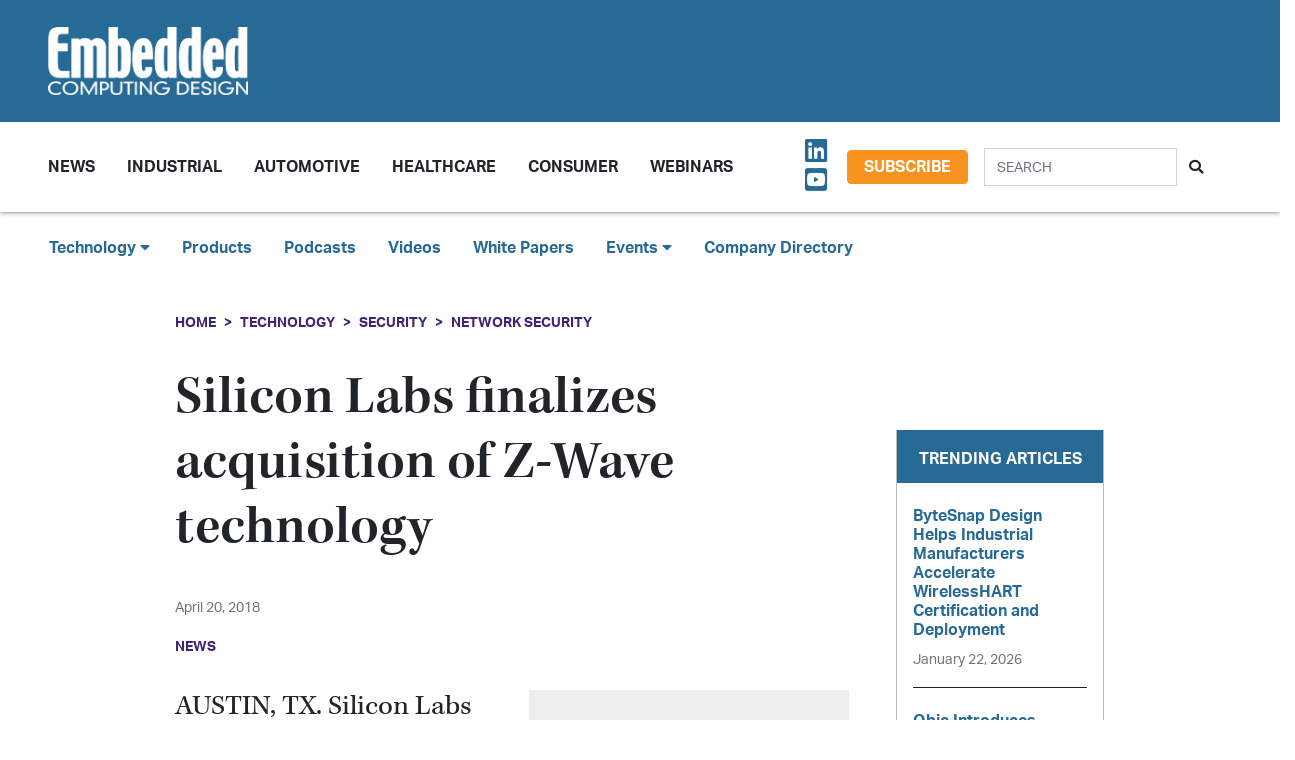

--- FILE ---
content_type: text/html; charset=UTF-8
request_url: https://embeddedcomputing.com/technology/security/network-security/silicon-labs-finalizes-acquisition-of-z-wave-technology
body_size: 9786
content:












<!doctype html>
<html lang="en">
<head>
    <meta charset="utf-8">
    <meta name="viewport" content="width=device-width, initial-scale=1, shrink-to-fit=no">

    <title>Silicon Labs finalizes acquisition of Z-Wave technology - Embedded Computing Design</title>
    <meta name="description" content="AUSTIN, TX. Silicon Labs has completed the acquisition of Sigma Designs&amp;rsquo; Z-Wave business, including approximately 100 employees, for $240 million. This adds Z-Wave mesh technology to Silicon Labs&amp;rsquo; existing multi-protocol wireless hardware and software portfolio, which already includes Bluetooth, Thread, Wi-Fi, Zigbee, and proprietary protocols. The company has committed to advancing the Z-Wave technology roadmap in collaboration with the Z-Wave Alliance.">
    <meta name="keywords" content="">
    <meta name="author" content="OpenSystems Media">

        <script type="text/javascript">
                var client_id = "";
            </script>

    <link rel="apple-touch-icon" sizes="180x180" href="/ecd-favicon-safari-180x180.png">
<link rel="icon" type="image/png" sizes="32x32" href="/ecd-favicon-browser-32x32.png">
<link rel="icon" type="image/png" sizes="16x16" href="/ecd-favicon-browser-16x16.png">
<link rel="manifest" href="/site.webmanifest">
<link rel="mask-icon" href="/ecd-favicon-safari.svg" color="#5bbad5">
<meta name="msapplication-TileColor" content="#2b5797">
<meta name="theme-color" content="#ffffff">

<!-- Google Tag Manager -->
<script>(function(w,d,s,l,i){w[l]=w[l]||[];w[l].push({'gtm.start':
            new Date().getTime(),event:'gtm.js'});var f=d.getElementsByTagName(s)[0],
        j=d.createElement(s),dl=l!='dataLayer'?'&l='+l:'';j.async=true;j.src=
        'https://www.googletagmanager.com/gtm.js?id='+i+dl;f.parentNode.insertBefore(j,f);
    })(window,document,'script','dataLayer','GTM-TQ82QX9');</script>
<!-- End Google Tag Manager -->


<!-- Adobe Fonts -->
<noscript>
<link rel="stylesheet" href="https://use.typekit.net/wbj7dyv.css">
</noscript>


<!-- Font Awesome -->
<script src="https://kit.fontawesome.com/f838852e63.js" crossorigin="anonymous"></script>

<link rel="stylesheet" href="https://embeddedcomputing.com/assets/css/hamburgers.min.css">

<link rel="stylesheet" href="/assets/css/ecd.css?id=a5fe8aa1daa2c2ab492f">






<script type="text/javascript">
// Add category targeting if available for Google Ads
if(typeof category === 'undefined') {
        var category = "technology";
    }

var property = "ECD";

// Add any "Global" variables here
var superLeaderboard, leaderboardATF, leaderboardBTF, mediumRectangleSidebar, skyscraperSidebar, welcomeAd, nativeWelcome;

// var welcomeAdSold = false;
</script>

<script async src="https://securepubads.g.doubleclick.net/tag/js/gpt.js"></script>
<script src="/assets/js/gads.js?id=5a583c53b65b5466811a"></script>




<!-- Marketo Munchkin -->
<script type="text/javascript">
    (function() {
        var didInit = false;
        function initMunchkin() {
            if(didInit === false) {
                didInit = true;
                Munchkin.init('609-IYN-899');
            }
        }
        var s = document.createElement('script');
        s.type = 'text/javascript';
        s.async = true;
        s.src = '//munchkin.marketo.net/munchkin.js';
        s.onreadystatechange = function() {
            if (this.readyState == 'complete' || this.readyState == 'loaded') {
                initMunchkin();
            }
        };
        s.onload = initMunchkin;
        document.getElementsByTagName('head')[0].appendChild(s);
    })();
</script>






<script data-ad-client="ca-pub-7168430979886964" async src="https://pagead2.googlesyndication.com/pagead/js/adsbygoogle.js"></script>







<meta property="og:title" content="Silicon Labs finalizes acquisition of Z-Wave technology - Embedded Computing Design" />
<meta property="og:description" content="AUSTIN, TX. Silicon Labs has completed the acquisition of Sigma Designs&amp;rsquo; Z-Wave business, including approximately 100 employees, for $240 million. This adds Z-Wave mesh technology to Silicon Labs&amp;rsquo; existing multi-protocol wireless hardware and software portfolio, which already includes Bluetooth, Thread, Wi-Fi, Zigbee, and proprietary protocols. The company has committed to advancing the Z-Wave technology roadmap in collaboration with the Z-Wave Alliance." />
<meta property="og:image" content="https://data.embeddedcomputing.com/uploads/resize/1256/756/external/data.embeddedcomputing.com/uploads/articles/wp/426842133/img-hubs-tilebg-blogs.jpg" />
<meta property="og:url" content="https://embeddedcomputing.com/technology/security/network-security/silicon-labs-finalizes-acquisition-of-z-wave-technology" />


<meta name="twitter:title" content="Silicon Labs finalizes acquisition of Z-Wave technology - Embedded Computing Design">
<meta name="twitter:description" content="AUSTIN, TX. Silicon Labs has completed the acquisition of Sigma Designs&amp;rsquo; Z-Wave business, including approximately 100 employees, for $240 million. This adds Z-Wave mesh technology to Silicon Labs&amp;rsquo; existing multi-protocol wireless hardware and software portfolio, which already includes Bluetooth, Thread, Wi-Fi, Zigbee, and proprietary protocols. The company has committed to advancing the Z-Wave technology roadmap in collaboration with the Z-Wave Alliance.">
<meta name="twitter:image" content="https://data.embeddedcomputing.com/uploads/resize/1256/756/external/data.embeddedcomputing.com/uploads/articles/wp/426842133/img-hubs-tilebg-blogs.jpg">
<meta name="twitter:card" content="summary" />
<meta name="twitter:site" content="@embedded_comp" />

<meta property="og:site_name" content="Embedded Computing Design">

</head>

<body class="page body-cat-security">

<!-- Google Tag Manager (noscript) -->
<noscript><iframe src="https://www.googletagmanager.com/ns.html?id=GTM-TQ82QX9"
                  height="0" width="0" style="display:none;visibility:hidden"></iframe></noscript>
<!-- End Google Tag Manager (noscript) -->

<div class="ad super-leaderboard d-print-none">
    <div id="ad-resizer" class="ad-resizer">
        <!-- /22057213624/super_leaderboard -->
        <div id='div-gpt-ad-1594244816553-0'>
            <script>
                googletag.cmd.push(function() { googletag.display('div-gpt-ad-1594244816553-0'); });
            </script>
        </div>
    </div>
</div>

<header>

    <div class="row ecd-header">
        <div class="container px-5 mw-100">
            <div class="row py-3 justify-content-between align-items-center">
                <div class="col-3">
                    <a href="/">
                        <img class="main-logo d-block" src="https://embeddedcomputing.com/assets/img/ECDlogo_whiteREV2016@2x.png" alt="" loading="lazy">
                        <h1 class="d-none">Embedded Computing Design</h1>
                    </a>
                </div>

                <div class="col-9 d-print-none">

                    <div class="ad top-leaderboard m-auto">
                        <!-- /22057213624/Leaderboard_ATF -->
                        <div id='div-gpt-ad-1595887245727-0'>
                            <script>
                                googletag.cmd.push(function() { googletag.display('div-gpt-ad-1595887245727-0'); });
                            </script>
                        </div>
                    </div>

                </div>

            </div>

        </div>
    </div>

    <div class="container floating-menu px-5">

        <nav class="navbar navbar-expand-lg navbar-light">
            <a class="navbar-brand d-md-none d-block" href="#"><img class="d-inline-block" src="https://embeddedcomputing.com/assets/img/ECDlogo_whiteREV2016@2x.png" alt=""></a>
            <button class="navbar-toggler" type="button" data-toggle="collapse" data-target="#navbarTogglerDemo02" aria-controls="navbarTogglerDemo02" aria-expanded="false" aria-label="Toggle navigation">
                <span class="navbar-toggler-icon"></span>
            </button>

            <div class="collapse navbar-collapse" id="navbarTogglerDemo02">

                <form action="/search" method="GET" class="search d-flex d-sm-none justify-content-start d-print-none">
                    <div class="input-group">
                        <input type="text" class="form-control" placeholder="SEARCH" aria-label="Search" aria-describedby="button-addon" name="query">
                        <div class="input-group-append">
                            <button class="btn" type="submit" id="button-addon"><i class="fas fa-search"></i></button>
                        </div>
                    </div>
                </form>

                <ul class="navbar-nav mt-2 mr-auto mt-lg-0">
















                    <li class="nav-item dropdown">
                        <a class="nav-link dropdown-toggle cat-resources" href="#" id="navbarDropdownMenuLink" role="button" data-toggle="dropdown" aria-haspopup="true" aria-expanded="false">
                            News
                        </a>
                        <ul class="dropdown-menu" aria-labelledby="navbarDropdownMenuLink">
                            <li><a class="dropdown-item" href="/stories">Design Articles</a></li>
                            <li><a class="dropdown-item" href="/blogs">Op-Eds</a></li>
                            <li><a class="dropdown-item" href="/news">Industry News</a></li>
                            <li><a class="dropdown-item" href="/magazine">Magazines</a></li>
                        </ul>
                    </li>
                    <li class="nav-item">
                        <a class="nav-link cat-resources" href="/application/industrial">
                            Industrial
                        </a>
                    </li>
                    <li class="nav-item">
                        <a class="nav-link cat-resources" href="/application/automotive">
                            Automotive
                        </a>
                    </li>
                    <li class="nav-item">
                        <a class="nav-link cat-resources" href="/application/healthcare">
                            Healthcare
                        </a>
                    </li>
                    <li class="nav-item">
                        <a class="nav-link cat-resources" href="/application/consumer">
                            Consumer
                        </a>
                    </li>
                    <li class="nav-item">
                        <a class="nav-link cat-resources" href="/webcasts">
                            Webinars
                        </a>
                    </li>




































































                </ul>

                
                <div class="text-right d-none d-md-block p-3">
                    <ul class="list-unstyled mb-0">
                        <li>
                                                                                                                                                                                                                    <a href="https://www.linkedin.com/showcase/embedded-computing-design" target="_blank">
                                    <i class="fab fa-linkedin social-icon px-1"></i>
                                </a>
                                                                                                                            <a href="https://www.youtube.com/user/videoopensystems" target="_blank">
                                    <i class="fab fa-youtube-square social-icon px-1"></i>
                                </a>
                                                                                                                                                </li>
                    </ul>
                </div>

                <div class="text-right d-none d-md-block">
                    <a class="btn btn-secondary btn-subscribe m-auto" href="/subscribe">Subscribe</a>
                </div>

                <div class="text-center d-block d-md-none pb-3">
                    <a class="btn btn-secondary btn-subscribe m-auto" href="/subscribe">Subscribe</a>
                </div>

                <form action="/search" method="GET" class="search d-none d-sm-flex justify-content-start d-print-none p-3">
                    <div class="input-group">
                        <input type="text" class="form-control" placeholder="SEARCH" aria-label="Search" aria-describedby="button-addon" name="query">
                        <div class="input-group-append">
                            <button class="btn" type="submit" id="button-addon"><i class="fas fa-search"></i></button>
                        </div>
                    </div>
                </form>
            </div>
        </nav>
    </div>
</header>

<div class="container-fluid ecd-second-menu p-0">
    
    <div class="row d-none d-md-block py-3">
        <header class="shadow-none">
            <nav class="navbar d-print-block">
                <div class="col px-5">
                    <ul class="justify-content-start nav">
                        <li class="nav-item dropdown">
                            <a class="nav-link dropdown-toggle cat-technology" data-toggle="dropdown" href="#" role="button"
                               aria-haspopup="true" aria-expanded="false">Technology <i class="fas fa-caret-down"></i></a>
                            <div class="dropdown-menu">
                                <a class="dropdown-item" href="/technology/ai-machine-learning">AI & Machine Learning</a>
                                <a class="dropdown-item" href="/technology/analog-and-power">Analog & Power</a>
                                <a class="dropdown-item" href="/technology/debug-and-test">Debug & Test</a>
                                <a class="dropdown-item" href="/application/hpc-datacenters">HPC/Datacenters</a>
                                <a class="dropdown-item" href="/technology/iot">IoT & Connectivity</a>
                                <a class="dropdown-item" href="/application/networking-5g">Networking & 5G</a>
                                <a class="dropdown-item" href="/technology/open-source">Open Source</a>
                                <a class="dropdown-item" href="/technology/processing">Processing</a>
                                <a class="dropdown-item" href="/technology/security">Security</a>
                                <a class="dropdown-item" href="/technology/software-and-os">Software & OS</a>
                                <a class="dropdown-item" href="/technology/storage">Storage</a>
                            </div>
                        </li>
                        <li class="nav-item"><a class="nav-link" href="/products">Products</a></li>
                        
                        <li class="nav-item"><a class="nav-link" href="/podcasts">Podcasts</a></li>
                        <li class="nav-item"><a class="nav-link" href="/videos">Videos</a></li>
                        <li class="nav-item"><a class="nav-link" href="/whitepapers">White Papers</a></li>
                        <li class="nav-item dropdown">
                            <a class="nav-link dropdown-toggle" data-toggle="dropdown" href="#" role="button"
                               aria-haspopup="true" aria-expanded="false">Events <i class="fas fa-caret-down"></i></a>
                            <div class="dropdown-menu">
                                <a class="dropdown-item"
                                   href="/webcasts">
                                    AI Day
                                </a>
                                <a class="dropdown-item" href="/topics/APEC">APEC</a>
                                <a class="dropdown-item"
                                   href="https://resources.embeddedcomputing.com/series/automotive2024/landing_page?utm_bmcr_source=landing_page">
                                    Automotive Tech Virtual Conference
                                </a>
                                <a class="dropdown-item" href="/topics/ces">CES</a>
                                <a class="dropdown-item" href="/topics/computex">Computex</a>
                                <a class="dropdown-item" href="/topics/electronica">electronica</a>
                                <a class="dropdown-item" href="/topics/embeddedworld">embedded world</a>
                                <a class="dropdown-item" href="/topic/Future%20Memory%20Summit">FMS: the Future of Memory and Storage</a>
                                <a class="dropdown-item"
                                   href="https://resources.embeddedcomputing.com/series/the-iot-device-security-conf/landing_page">
                                    The IoT Device Security Conference
                                </a>
                                <a class="dropdown-item" href="/topics/nvidia%20gtc">NVIDIA GTC</a>
                                <a class="dropdown-item" href="/topics/RISC-V">RISC-V Summit</a>
                                
                            </div>
                        </li>
                        <li class="nav-item"><a class="nav-link" href="/companies">Company Directory</a></li>
                    </ul>
                </div>
            </nav>
        </header>
    </div>
</div><!-- .container-fluid -->

<div class="container" id="main-content">




    
    <div class="row" id="body-container">
        <div class="col-12">

                            <nav aria-label="breadcrumb">
                    <ol class="breadcrumb breadcrumb-cat-security p-0 pt-3">
                        <li class="breadcrumb-item"><a href="/">Home</a></li>
                                                    <li class="breadcrumb-item"><a href="/technology">Technology</a></li>
                        
                                                    <li class="breadcrumb-item"><a href="/technology/security">Security</a></li>
                        


                        <li class="breadcrumb-item"><a href="/technology/security/network-security">Network Security</a></li>


                    </ol>
                </nav>
            


        </div>


        <div class="col-12 col-lg-9 article-content">

            <h1 class="page-header">Silicon Labs finalizes acquisition of Z-Wave technology</h1>



            <div class="authors">
                    <div class="row no-gutters">
            </div><!-- authors -->
            </div>

                        <p class="published-date text-muted">
                April 20, 2018
            </p>
            
             
                <p class="content-type">
            News
        </p>
                
            


            <div>
                <div class="addthis_inline_share_toolbox d-print-none cat-security"></div>
            </div>

                <figure class="float-right p-3">

        <img src="https://data.embeddedcomputing.com/uploads/resize/320/200/external/data.embeddedcomputing.com/uploads/articles/wp/426842133/img-hubs-tilebg-blogs.jpg" class="primary-image" width="320" alt="Silicon Labs finalizes acquisition of Z-Wave technology" loading="lazy" />


            </figure>
    


                            <h2 class="page-excerpt py-3"><p>AUSTIN, TX. Silicon Labs has completed the acquisition of Sigma Designs&rsquo; Z-Wave business, including approximately 100 employees, for $240 million. This adds Z-Wave mesh technology to Silicon Labs&rsquo; existing multi-protocol wireless hardware and software portfolio, which already includes Bluetooth, Thread, Wi-Fi, Zigbee, and proprietary protocols. The company has committed to advancing the Z-Wave technology roadmap in collaboration with the Z-Wave Alliance.</p></h2>
    

    
            
    <div class="entry">
<p style="text-align: justify;">&ldquo;Adding Z-Wave to Silicon Labs&rsquo; extensive IoT connectivity portfolio allows us to deliver a unified vision for the wireless technologies underpinning the smart home market,&rdquo; says Tyson Tuttle, CEO of Silicon Labs. &ldquo;Our smart home vision is one where multiple technologies work securely together, where any device using any of our connectivity options easily joins the home network, and where security updates and feature upgrades occur automatically.&rdquo;</p>

<p style="text-align: justify;">More than 2,400 Z-Wave-certified devices are currently available from more than 700 manufacturers and service providers.</p>

<p style="text-align: justify;">Products and announcements will be available on <a href="http://email.prnewswire.com/wf/click?upn=[base64]">www.silabs.com</a>.</p>

<p><a href="http://embedded-computing.com/topics/eletter-04-20-2018" rel="tag">eletter-04-20-2018</a></p>

<p><a href="http://embedded-computing.com/topics/eletter-04-23-2018" rel="tag">eletter-04-23-2018</a></p>
</div>

    
    <div class="text-center p-3">
            <a href="/subscribe" class="btn btn-secondary btn-subscribe">Subscribe</a>
        </div>

    
    
    
    

    <div class="container py-3">
            </div>


    <div class="container py-3">




        <h5>Categories</h5>


        <h6 class="cat-security d-inline-block mx-2" ><a href="/technology/security/network-security">Security - Network Security</a></h6>

        

        

    </div>



            


        </div>

        
       <div class="col-lg-3 sidebar d-print-none" id="sidebar">

    <div class="row">
        <div class="col p-3">
            <div class="ad native">
                <!-- /22057213624/Native_Card_Sidebar -->
                <div id='div-gpt-ad-1611089084788-0'>
                    <script>
                        googletag.cmd.push(function() { googletag.display('div-gpt-ad-1611089084788-0'); });
                    </script>
                </div>
            </div>
        </div>
    </div>


    <div class="row">
        <div class="col p-3">
            <div class="ad medium-rectangle">
                <!-- /22057213624/Medium_Rectangle_Sidebar -->
                <div id='div-gpt-ad-1595888498760-0' style='width: 300px; height: 250px;'>
                    <script>
                        googletag.cmd.push(function() { googletag.display('div-gpt-ad-1595888498760-0'); });
                    </script>
                </div>
            </div>
        </div>
    </div>


    <div class="row justify-content-center p-3">
        <div class="col-md-12 col-sm-8 p-0 popular-articles">

            <h2>Trending Articles</h2>

            <ul class="list-unstyled">

                
                    <li>
                        <a href="/application/industrial/industrial-networking-connectivity/bytesnap-design-helps-industrial-manufacturers-accelerate-wirelesshart-certification-and-deployment"><h6 class="pb-0">ByteSnap Design Helps Industrial Manufacturers Accelerate WirelessHART Certification and Deployment</h6></a>

                        <p><span class="published-date text-muted">January 22, 2026</span></p>
                    </li>

                    
                
                    <li>
                        <a href="/application/industrial/industrial-iot/qbic-introduces-industrial-series-combining-deterministic-control-modular-ai-and-precision-hmi"><h6 class="pb-0">Qbic Introduces Industrial Series Combining Deterministic Control, Modular AI, and Precision HMI</h6></a>

                        <p><span class="published-date text-muted">January 20, 2026</span></p>
                    </li>

                    
                
                    <li>
                        <a href="/technology/ai-machine-learning/devtalk-with-rich-and-vin-ai-in-university"><h6 class="pb-0">DevTalk with Rich and Vin: AI in University</h6></a>

                        <p><span class="published-date text-muted">January 20, 2026</span></p>
                    </li>

                    
                
                    <li>
                        <a href="/technology/ai-machine-learning/ai-logic-devices-worload-acceleration/tackling-the-documentation-mountain-using-ai-to-navigate-users-guides"><h6 class="pb-0">Tackling the Documentation Mountain: Using AI to Navigate User Guides</h6></a>

                        <p><span class="published-date text-muted">January 16, 2026</span></p>
                    </li>

                    
                
                    <li>
                        <a href="/technology/open-source/development-kits/development-kits-decoded-bridging-oems-needs-and-supplier-solutions"><h6 class="pb-0">Development Kits Decoded: Bridging OEMS Needs and Supplier Solutions</h6></a>

                        <p><span class="published-date text-muted">January 15, 2026</span></p>
                    </li>

                    
                
            </ul>

        </div>
    </div>



    <div class="row">
        <div class="col p-3">
            <div class="ad half-page">

                <!-- /22057213624/Skyscraper_Sidebar -->
                <div id='div-gpt-ad-1596232492659-0'>
                    <script>
                        googletag.cmd.push(function() { googletag.display('div-gpt-ad-1596232492659-0'); });
                    </script>
                </div>
            </div>
        </div>
    </div>



    <div class="row">
        <div class="col p-3">
            <div class="ad medium-rectangle">
                <!-- /22057213624/Medium_Rectangle_Sidebar_2 -->
                <div id='div-gpt-ad-1622836995866-0' style='min-width: 300px; min-height: 250px;'>
                    <script>
                        googletag.cmd.push(function() { googletag.display('div-gpt-ad-1622836995866-0'); });
                    </script>
                </div>
            </div>
        </div>
    </div>







</div>

    </div>

    <!-- Category Posts -->
<div class="row d-print-none" id="new-posts">


                    <div class="col-lg-3 col-sm-6 col-12 posts-col py-2">
            <div class="article-card cat-healthcare">
                <h5 class="card-title category-head">Healthcare</h5>


                <div class="card-body">
                    <a href="/application/healthcare/axiomteks-mbox603-delivers-high-performance-medical-imaging-and-ai-assisted-diagnostics">
            <div class="img-container">
                <img class="img-fluid" src="https://data.embeddedcomputing.com/uploads/resize/320/200/external/data.embeddedcomputing.com/uploads/articles/primary_images/1765385388.png" alt="Image Credit: Axiomtek" loading="lazy">
            </div>

            <h6>Axiomtek’s mBOX603 Delivers High-Performance Medical Imaging and AI-Assisted Diagnostics</h6>

                            <p class="card-text date m-0">
                    December 10, 2025
                </p>
            
        </a>






                </div>

                <ul class="list-unstyled">
                                    <li class="py-2">
                        <a href="/application/healthcare/medical-displays/wincomm-brings-edge-ai-and-intel-core-ultra-to-healthcare">Wincomm Brings Edge AI and Intel Core Ultra to Healthcare</a>

                        <p><span class="published-date text-muted">November 21, 2025</span></p>
                    </li>
                                    <li class="py-2">
                        <a href="/application/healthcare/overcome-wi-fi-connectivity-challenges-for-medical-devices-in-hospitals-and-medical-institutions">Overcome Wi-Fi connectivity challenges for medical devices in hospitals and medical institutions</a>

                        <p><span class="published-date text-muted">October 13, 2025</span></p>
                    </li>
                                    <li class="py-2">
                        <a href="/application/healthcare/telehealth-healthcare-iot/the-good-invasion-of-robots">“The Good Invasion of Robots”</a>

                        <p><span class="published-date text-muted">September 15, 2025</span></p>
                    </li>
                                    <li class="py-2">
                        <a href="/application/healthcare/medical-displays/hospitals-adopt-wincomm-wmp-22p-for-eeg-video-synchronized-monitoring">Hospitals Adopt Wincomm WMP-22P for EEG-Video Synchronized Monitoring</a>

                        <p><span class="published-date text-muted">August 22, 2025</span></p>
                    </li>
                                </ul>

                <a href="/application/healthcare" class="btn my-1 p-0">MORE</a>

            </div>
        </div>

                    <div class="col-lg-3 col-sm-6 col-12 posts-col py-2">
            <div class="article-card cat-networking-5g">
                <h5 class="card-title category-head">Networking &amp; 5G</h5>


                <div class="card-body">
                    <a href="/application/networking-5g/short-range-wireless-pan/embedded-executive-wireless-charging-just-got-faster-wpc">
            <div class="img-container">
                <img class="img-fluid" src="https://data.embeddedcomputing.com/uploads/resize/320/200/external/data.embeddedcomputing.com/uploads/articles/primary_images/1768401444.png" alt="" loading="lazy">
            </div>

            <h6>Embedded Executive: Wireless Charging Just Got Faster | WPC</h6>

                            <p class="card-text date m-0">
                    January 14, 2026
                </p>
            
        </a>






                </div>

                <ul class="list-unstyled">
                                    <li class="py-2">
                        <a href="/application/networking-5g/short-range-wireless-pan/embedded-executive-everything-you-need-to-know-about-wi-fi-infineon">Embedded Executive: Everything You Need To Know About Wi-Fi | Infineon</a>

                        <p><span class="published-date text-muted">January 07, 2026</span></p>
                    </li>
                                    <li class="py-2">
                        <a href="/application/networking-5g/short-range-wireless-pan/deploy-channel-sounding-in-your-bluetooth-devices">Deploy Channel Sounding In Your Bluetooth Devices</a>

                        <p><span class="published-date text-muted">December 16, 2025</span></p>
                    </li>
                                    <li class="py-2">
                        <a href="/application/networking-5g/short-range-wireless-pan/taoglas-expands-low-cost-compact-chip-antenna-range-for-wi-fi-67-uwb-and-ism-applications">Taoglas Expands Low-Cost, Compact Chip Antenna Range for Wi-Fi 6/7, UWB, and ISM Applications</a>

                        <p><span class="published-date text-muted">December 02, 2025</span></p>
                    </li>
                                    <li class="py-2">
                        <a href="/application/networking-5g/short-range-wireless-pan/mouser-product-of-the-week-stmicroelectronics-st67w-wi-fi-6bluetooth-54thread-modules">Mouser Product of the Week: STMicroelectronics ST67W Wi-Fi 6/BLUETOOTH 5.4/Thread Modules</a>

                        <p><span class="published-date text-muted">December 01, 2025</span></p>
                    </li>
                                </ul>

                <a href="/application/networking-5g" class="btn my-1 p-0">MORE</a>

            </div>
        </div>

                    <div class="col-lg-3 col-sm-6 col-12 posts-col py-2">
            <div class="article-card cat-processing">
                <h5 class="card-title category-head">Processing</h5>


                <div class="card-body">
                    <a href="/technology/processing/chips-and-socs/axiomtek-imb711-enables-mission-crtical-ct-mri-and-ai-workloads-leveraging-intel-xeon">
            <div class="img-container">
                <img class="img-fluid" src="https://data.embeddedcomputing.com/uploads/resize/320/200/external/data.embeddedcomputing.com/uploads/articles/primary_images/1769097032.png" alt="Image Credit: Axiomtek" loading="lazy">
            </div>

            <h6>Axiomtek IMB711 Enables Mission-Crtical CT, MRI, and AI Workloads Leveraging Intel Xeon</h6>

                            <p class="card-text date m-0">
                    January 22, 2026
                </p>
            
        </a>






                </div>

                <ul class="list-unstyled">
                                    <li class="py-2">
                        <a href="/technology/processing/compute-modules/aetinas-coreedge-mxm-series-takes-nvidia-blackwell-gpus-to-rugged-edge-ai">Aetina’s CoreEdge MXM Series Takes NVIDIA Blackwell GPUs to Rugged Edge AI</a>

                        <p><span class="published-date text-muted">January 14, 2026</span></p>
                    </li>
                                    <li class="py-2">
                        <a href="/technology/processing/chips-and-socs/sapphire-edge-vpr-7p132-combines-amd-ryzen-ai-and-versal-ai-edge-socs-on-one-board">CES 2026: SAPPHIRE EDGE+ VPR-7P132 Combines AMD Ryzen AI and Versal AI Edge SoCs on One Board</a>

                        <p><span class="published-date text-muted">January 13, 2026</span></p>
                    </li>
                                    <li class="py-2">
                        <a href="/technology/processing/chips-and-socs/ambiqs-atomiq-soc-combines-arm-ethos-u85-and-spot-technology-to-redefine-energy-efficient-edge-ai">Ambiq’s Atomiq SoC Combines Arm Ethos-U85 and SPOT Technology to Redefine Energy-Efficient Edge AI</a>

                        <p><span class="published-date text-muted">January 13, 2026</span></p>
                    </li>
                                    <li class="py-2">
                        <a href="/technology/processing/chips-and-socs/nasa-testing-confirms-edgecortix-sakura-ii-radiation-resilience-for-leo-geo-and-lunar-operations">NASA Testing Confirms EdgeCortix SAKURA-II Radiation Resilience for LEO, GEO, and Lunar Operations</a>

                        <p><span class="published-date text-muted">January 09, 2026</span></p>
                    </li>
                                </ul>

                <a href="/technology/processing" class="btn my-1 p-0">MORE</a>

            </div>
        </div>

                    <div class="col-lg-3 col-sm-6 col-12 posts-col py-2">
            <div class="article-card cat-hpc-datacenters">
                <h5 class="card-title category-head">HPC/Datacenters</h5>


                <div class="card-body">
                    <a href="/application/hpc-datacenters/accenture-to-purchase-65-of-dlb-boosting-ai-data-center-engineering-and-consulting">
            <div class="img-container">
                <img class="img-fluid" src="https://data.embeddedcomputing.com/uploads/resize/320/200/external/data.embeddedcomputing.com/uploads/articles/primary_images/1765994161.png" alt="Image Credit: Accenture" loading="lazy">
            </div>

            <h6>Accenture to Purchase 65% of DLB, Boosting AI Data Center Engineering and Consulting</h6>

                            <p class="card-text date m-0">
                    December 17, 2025
                </p>
            
        </a>






                </div>

                <ul class="list-unstyled">
                                    <li class="py-2">
                        <a href="/application/hpc-datacenters/a-comprehensive-digital-twin-environment-and-semiconductor-lifecycle-management-can-ensure-reliable-data-center-operations">A Comprehensive Digital Twin Environment and Semiconductor Lifecycle Management Can Ensure Reliable Data-Center Operations</a>

                        <p><span class="published-date text-muted">November 24, 2025</span></p>
                    </li>
                                    <li class="py-2">
                        <a href="/application/hpc-datacenters/the-power-problem-behind-ai-data-center-performance">The Power Problem Behind AI Data Center Performance</a>

                        <p><span class="published-date text-muted">November 11, 2025</span></p>
                    </li>
                                    <li class="py-2">
                        <a href="/application/hpc-datacenters/nodka-leverages-intel-power-for-industrial-hpc-applications">NODKA Leverages Intel Power for Industrial HPC Applications</a>

                        <p><span class="published-date text-muted">November 06, 2025</span></p>
                    </li>
                                    <li class="py-2">
                        <a href="/application/hpc-datacenters/meeting-the-demanding-energy-needs-of-ai-servers-with-advanced-technology">Meeting the Demanding Energy Needs of AI Servers with Advanced Technology</a>

                        <p><span class="published-date text-muted">October 23, 2025</span></p>
                    </li>
                                </ul>

                <a href="/application/hpc-datacenters" class="btn my-1 p-0">MORE</a>

            </div>
        </div>

    
</div>



</div>



<div class="modal fade" id="interstitialModalCenter" tabindex="-1" role="dialog" aria-labelledby="interstitialModalCenterTitle" aria-hidden="true">
    <div class="modal-dialog modal-dialog-centered" role="document">
        <div class="modal-content h-100">
            <div class="modal-header">
                <button type="button" class="close" data-dismiss="modal" aria-label="Close">
                    <span aria-hidden="true"><i class="fas fa-times"></i></span>
                </button>
            </div>
            <div class="modal-body h-100">
                <!-- /22057213624/Welcome_Ad -->
                <div id='div-gpt-ad-1747691623021-0' style='min-width: 640px; min-height: 480px;'>
                    <script>
                        googletag.cmd.push(function() { googletag.display('div-gpt-ad-1747691623021-0'); });
                    </script>
                </div>
                
                

                <!-- /22057213624/Native_Welcome_Ad_Unit -->
                
            </div>
            <div class="modal-footer">
                <button type="button" class="btn btn-primary" data-dismiss="modal">Continue to site...</button>
            </div>
        </div>
    </div>
</div>

<footer class="d-print-none py-5 mt-5">
    <div class="container">
        <div class="row d-print-none">
            <div class="ad bottom-leaderboard mx-auto p-2">
                <!-- /22057213624/Leaderboard_BTF -->
                <div id='div-gpt-ad-1595888203281-0'>
                    <script>
                        googletag.cmd.push(function() { googletag.display('div-gpt-ad-1595888203281-0'); });
                    </script>
                </div>
            </div>
        </div>

        <div class="row">
            <div class="col-12 col-sm-6 col-md-4 col-lg">


                <ul class="list-unstyled">
                    <li><h4><a href="/technology">Technology</a></h4></li>
                    <li><a href="/technology/ai-machine-learning">AI & Machine Learning</a></li>
                    <li><a href="/technology/iot">IoT</a></li>
                    <li><a href="/technology/open-source">Open Source</a></li>
                    <li><a href="/technology/analog-and-power">Analog & Power</a></li>
                    <li><a href="/technology/processing">Processing</a></li>
                    <li><a href="/technology/security">Security</a></li>
                    <li><a href="/technology/software-and-os">Software & OS</a></li>
                    <li><a href="/technology/storage">Storage</a></li>
                    <li><a href="/technology/debug-and-test">Debug & Test</a></li>
                </ul>
            </div>


            <div class="col-12 col-sm-6 col-md-4 col-lg">

                <ul class="list-unstyled">
                    <li><h4><a href="/application">Application</a></h4></li>
                    <li><a href="/application/automotive">Automotive</a></li>
                    <li><a href="/application/industrial">Industrial</a></li>
                    <li><a href="/application/consumer">Consumer</a></li>
                    <li><a href="/application/healthcare">Healthcare</a></li>
                    <li><a href="/application/networking-5g">Networking & 5G</a></li>
                    <li><a href="https://militaryembedded.com" target="_blank">Defense <i class="fas fa-external-link-alt"></i></a></li>
                </ul>
            </div>


            <div class="col-12 col-sm-6 col-md-4 col-lg">

                <ul class="list-unstyled">
                    <li><h4><a href="/magazine">Magazine</a></h4></li>
                    <li><a href="/magazine/latest">Latest Issue</a></li>
                    <li><a href="/magazine">Archive</a></li>
                    <li><a href="/subscribe">Subscribe</a></li>
                    <li><h4>Newsletter Subscribe</h4></li>
                    <li><a href="/subscribe">IoT Design</a></li>
                    <li><a href="/subscribe">Embedded Daily</a></li>
                    <li><a href="/subscribe">Embedded Europe</a></li>
                    <li><a href="/subscribe">AI at the Edge</a></li>
                </ul>
            </div>

            <div class="col-12 col-sm-6 col-md-4 col-lg">

                <ul class="list-unstyled">
                    <li><h4>Resources</h4></li>

                    
                    
                    <li><a href="/topics/PICMG">PICMG</a></li>
                    <li><a href="/topics/datasheets">Embedded Data Sheets</a></li>
                    <li><a href="/podcasts">Podcasts</a></li>
                    <li><a href="/stories">Design Articles</a></li>
                    <li><a href="/blogs">Op-Eds</a></li>
                    <li><a href="/news">News</a></li>
                    <li><a href="/press-releases">Press Releases</a></li>
                    <li><a href="/features/devkit-selector" style="font-weight:700;font-size:1.1em">Devkit Selector</a></li>
                    <li><a href="/products">New Products</a></li>
                    <li><a href="/webcasts">Virtual Events</a></li>
                    <li><a href="/whitepapers">White Papers</a></li>
                    <li><a href="/events">Events</a></li>
                    <li><a href="/companies">Company Directory</a></li>
                 </ul>
            </div>













            <div class="col-12 col-sm-6 col-lg">
                <ul class="list-unstyled">
                    <li><h4><a href="https://opensysmedia.com/embedded-computing-design/" target="_blank">Advertise</a></h4></li>
                    <li><a href="/pages/embedded-world-content-marketing-and-promotional-aids">embedded world Opportunities</a></li>
                    <li><a href="/pages/computexopportunities">Computex Opportunities</a></li>
                    <li><a href="/pages/electronicaopportunities">electronica Opportunities</a></li>
                    <li><a href="/pages/cesopportunities">CES Opportunities</a></li>
                    <li><a href="/pages/nvidiagtcopportunities">NVIDIA GTC Opportunities</a></li>
                    <li><a href="/pages/sensorsopportunities">Sensors Converge Opportunities</a></li>
                    <li><h4><a href="/pages/submit">Submit Content</a></h4></li>
                    <li><h4><a href="/pages/contact">Contact</a></h4></li>
                    <li><h4><a href="/pages/privacy">Privacy Policy</a></h4></li>
                    <li>
                                                    <a href="https://www.facebook.com/Embedded.Computing.Design" target="_blank">
                                <i class="fab fa-facebook-square social-icon px-1"></i>
                            </a>
                                                    <a href="https://twitter.com/embedded_comp" target="_blank">
                                <i class="fab fa-twitter-square social-icon px-1"></i>
                            </a>
                                                    <a href="https://www.linkedin.com/showcase/embedded-computing-design" target="_blank">
                                <i class="fab fa-linkedin social-icon px-1"></i>
                            </a>
                                                    <a href="https://www.youtube.com/user/videoopensystems" target="_blank">
                                <i class="fab fa-youtube-square social-icon px-1"></i>
                            </a>
                                                    <a href="https://www.instagram.com/embeddedcomputingdesign/" target="_blank">
                                <i class="fab fa-instagram-square social-icon px-1"></i>
                            </a>
                                            </li>






                </ul>
            </div>

        </div>

        <div class="row"><!-- Sister Brand Logos -->
            <div class="col">

                

                <div class="row py-5">
                    <div class="col text-center">
                        <h3><small class="font-weight-bold">&copy;2026 <a href="https://opensysmedia.com" target="_blank">OpenSystems Media</a></small></h3>
                    </div>
                </div>

                <div class="row py-5"></div>

            </div>
        </div>

    </div>
</footer>

<script src="https://embeddedcomputing.com/assets/jquery/jquery.min.js"></script>

<script src="https://embeddedcomputing.com/assets/bootstrap/bootstrap.bundle.min.js"></script>

<script src="/assets/js/ecd.js?id=363b52a82570ee02a67d"></script>


<script>
    window.onload = (event) => {
        $('.carousel').carousel('pause');
    }
</script>





<!-- lazy load font CSS -->
<script>
    (function() {
        // load main.css
        var cssFont = document.createElement('link');
        cssFont.href = 'https://use.typekit.net/wbj7dyv.css';
        cssFont.rel = 'stylesheet';
        cssFont.type = 'text/css';
        document.getElementsByTagName('head')[0].appendChild(cssFont);
    })();
</script>































<script>(function(){function c(){var b=a.contentDocument||a.contentWindow.document;if(b){var d=b.createElement('script');d.innerHTML="window.__CF$cv$params={r:'9c3d4ccc1a73f485',t:'MTc2OTQwMjA4OA=='};var a=document.createElement('script');a.src='/cdn-cgi/challenge-platform/scripts/jsd/main.js';document.getElementsByTagName('head')[0].appendChild(a);";b.getElementsByTagName('head')[0].appendChild(d)}}if(document.body){var a=document.createElement('iframe');a.height=1;a.width=1;a.style.position='absolute';a.style.top=0;a.style.left=0;a.style.border='none';a.style.visibility='hidden';document.body.appendChild(a);if('loading'!==document.readyState)c();else if(window.addEventListener)document.addEventListener('DOMContentLoaded',c);else{var e=document.onreadystatechange||function(){};document.onreadystatechange=function(b){e(b);'loading'!==document.readyState&&(document.onreadystatechange=e,c())}}}})();</script></body>
</html>


--- FILE ---
content_type: text/html; charset=utf-8
request_url: https://www.google.com/recaptcha/api2/aframe
body_size: 184
content:
<!DOCTYPE HTML><html><head><meta http-equiv="content-type" content="text/html; charset=UTF-8"></head><body><script nonce="_ONbFS08HYEL5NiYHWpEUw">/** Anti-fraud and anti-abuse applications only. See google.com/recaptcha */ try{var clients={'sodar':'https://pagead2.googlesyndication.com/pagead/sodar?'};window.addEventListener("message",function(a){try{if(a.source===window.parent){var b=JSON.parse(a.data);var c=clients[b['id']];if(c){var d=document.createElement('img');d.src=c+b['params']+'&rc='+(localStorage.getItem("rc::a")?sessionStorage.getItem("rc::b"):"");window.document.body.appendChild(d);sessionStorage.setItem("rc::e",parseInt(sessionStorage.getItem("rc::e")||0)+1);localStorage.setItem("rc::h",'1769402096413');}}}catch(b){}});window.parent.postMessage("_grecaptcha_ready", "*");}catch(b){}</script></body></html>

--- FILE ---
content_type: application/javascript
request_url: https://ml314.com/utsync.ashx?pub=&adv=&et=0&eid=89630&ct=js&pi=&fp=&clid=&if=0&ps=&cl=&mlt=&data=&&cp=https%3A%2F%2Fembeddedcomputing.com%2Ftechnology%2Fsecurity%2Fnetwork-security%2Fsilicon-labs-finalizes-acquisition-of-z-wave-technology&pv=1769402094889_10udwhbsk&bl=en-us@posix&cb=1333877&return=&ht=&d=&dc=&si=1769402094889_10udwhbsk&cid=&s=1280x720&rp=&v=2.8.0.252
body_size: 278
content:
_ml.setFPI('3658570098728239134');_ml.syncCallback({"es":true,"ds":true});

--- FILE ---
content_type: application/javascript; charset=utf-8
request_url: https://embeddedcomputing.com/assets/js/gads.js?id=5a583c53b65b5466811a
body_size: 933
content:
!function(e){var g={};function o(t){if(g[t])return g[t].exports;var a=g[t]={i:t,l:!1,exports:{}};return e[t].call(a.exports,a,a.exports,o),a.l=!0,a.exports}o.m=e,o.c=g,o.d=function(e,g,t){o.o(e,g)||Object.defineProperty(e,g,{enumerable:!0,get:t})},o.r=function(e){"undefined"!=typeof Symbol&&Symbol.toStringTag&&Object.defineProperty(e,Symbol.toStringTag,{value:"Module"}),Object.defineProperty(e,"__esModule",{value:!0})},o.t=function(e,g){if(1&g&&(e=o(e)),8&g)return e;if(4&g&&"object"==typeof e&&e&&e.__esModule)return e;var t=Object.create(null);if(o.r(t),Object.defineProperty(t,"default",{enumerable:!0,value:e}),2&g&&"string"!=typeof e)for(var a in e)o.d(t,a,function(g){return e[g]}.bind(null,a));return t},o.n=function(e){var g=e&&e.__esModule?function(){return e.default}:function(){return e};return o.d(g,"a",g),g},o.o=function(e,g){return Object.prototype.hasOwnProperty.call(e,g)},o.p="/",o(o.s=1)}({1:function(e,g,o){e.exports=o("32HX")},"32HX":function(e,g){var o,t,a,d,i,l,r,n,s,p,u;function f(e,g){var o=document.getElementById(e);o.style.display=g?"block":"none"}if(window.googletag=window.googletag||{cmd:[]},null==b)var b="";googletag.cmd.push((function(){var e=googletag.sizeMapping().addSize([0,0],[800,400]).addSize([800,0],[2e3,200]).build(),g=googletag.sizeMapping().addSize([0,0],[320,50]).addSize([500,0],[[468,60],[320,50]]).addSize([800,0],[728,90]).build(),c=googletag.sizeMapping().addSize([0,0],[320,50]).addSize([500,0],[[468,60],[320,50]]).addSize([800,0],[[728,90],[468,60],[320,50]]).build();o=googletag.defineSlot("/22057213624/super_leaderboard",[[2e3,200],[800,400]],"div-gpt-ad-1594244816553-0").defineSizeMapping(e).setCollapseEmptyDiv(!0).addService(googletag.pubads()),googletag.pubads().addEventListener("slotRenderEnded",(function(e){e.slot!==o||e.isEmpty||document.getElementById("ad-resizer").classList.add("slot-loaded")})),t=googletag.defineSlot("/22057213624/Leaderboard_ATF",[[468,60],[728,90],[320,50]],"div-gpt-ad-1595887245727-0").defineSizeMapping(g).setTargeting("Position","ATF").addService(googletag.pubads()),a=googletag.defineSlot("/22057213624/Leaderboard_BTF",[[468,60],[320,50],[728,90]],"div-gpt-ad-1595888203281-0").defineSizeMapping(c).setTargeting("Position","BTF").addService(googletag.pubads()),d=googletag.defineSlot("/22057213624/Medium_Rectangle_Sidebar",[300,250],"div-gpt-ad-1595888498760-0").addService(googletag.pubads()),i=googletag.defineSlot("/22057213624/Medium_Rectangle_Sidebar_2",[300,250],"div-gpt-ad-1622836995866-0").addService(googletag.pubads()),l=googletag.defineSlot("/22057213624/Skyscraper_Sidebar",[[160,600],[120,600],[300,250],[300,600]],"div-gpt-ad-1596232492659-0").addService(googletag.pubads()),p=googletag.defineSlot("/22057213624/large_leaderboard",[[970,90],[970,250]],"div-gpt-ad-1656371309120-0").addService(googletag.pubads()),welcomeAd=googletag.defineSlot("/22057213624/Welcome_Ad",[640,480],"div-gpt-ad-1747691623021-0").addService(googletag.pubads()),r=googletag.defineSlot("/22057213624/Native_Card_ATF",["fluid"],"div-gpt-ad-1622838969704-0").addService(googletag.pubads()),u=googletag.defineSlot("/22057213624/Native_Welcome_Ad_Unit",["fluid"],"div-gpt-ad-1740613639567-0").addService(googletag.pubads()),googletag.pubads().addEventListener("slotRenderEnded",(function(e){"div-gpt-ad-1622838969704-0"==e.slot.getSlotElementId()&&f("home-first-article",!!e.isEmpty)})),n=googletag.defineSlot("/22057213624/Native_Card_BTF",["fluid"],"div-gpt-ad-1663616207561-0").addService(googletag.pubads()),googletag.pubads().addEventListener("slotRenderEnded",(function(e){"div-gpt-ad-1663616207561-0"==e.slot.getSlotElementId()&&f("home-second-article",!!e.isEmpty)})),s=googletag.defineSlot("/22057213624/Native_Card_Sidebar",["fluid"],"div-gpt-ad-1611089084788-0").addService(googletag.pubads()),googletag.pubads().enableSingleRequest(),googletag.pubads().collapseEmptyDivs(),googletag.pubads().setTargeting("Property",[property]),googletag.pubads().setTargeting("Category",[category]),googletag.pubads().setTargeting("Client_ID",[b]),googletag.pubads().disableInitialLoad(),googletag.enableServices(),googletag.pubads().refresh([o]),googletag.pubads().refresh([t]),googletag.pubads().refresh([a]),googletag.pubads().refresh([p]),googletag.pubads().refresh([d]),googletag.pubads().refresh([i]),googletag.pubads().refresh([l]),googletag.pubads().refresh([r]),googletag.pubads().refresh([n]),googletag.pubads().refresh([s]),googletag.pubads().refresh([u]),googletag.pubads().refresh([welcomeAd])}))}});